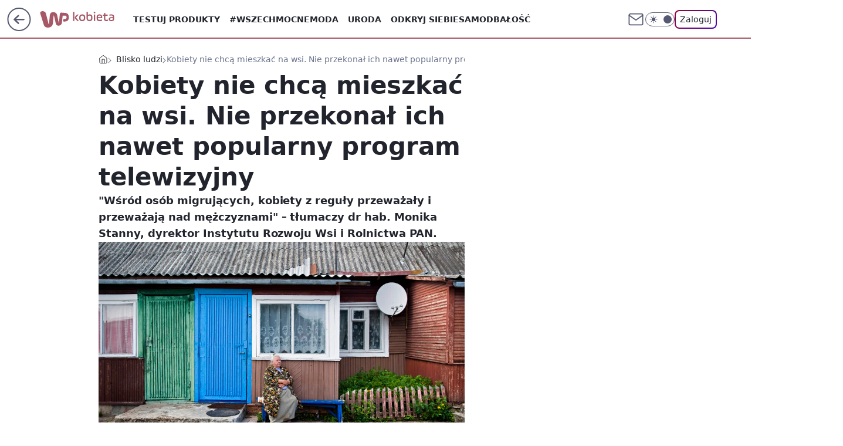

--- FILE ---
content_type: application/javascript
request_url: https://rek.www.wp.pl/gaf.js?rv=2&sn=kobieta&pvid=4e8f714fa90e5c64b47c&rekids=234437&tVersion=B&phtml=kobieta.wp.pl%2Fkobiety-nie-chca-mieszkac-na-wsi-nie-przekonal-ich-nawet-popularny-program-telewizyjny-6358573230864001a&abtest=adtech%7CPRGM-1047%7CA%3Badtech%7CPU-335%7CB%3Badtech%7CPRG-3468%7CB%3Badtech%7CPRGM-1036%7CD%3Badtech%7CFP-76%7CA%3Badtech%7CPRGM-1356%7CA%3Badtech%7CPRGM-1419%7CC%3Badtech%7CPRGM-1589%7CA%3Badtech%7CPRGM-1443%7CA%3Badtech%7CPRGM-1465%7CB%3Badtech%7CPRGM-1587%7CD%3Badtech%7CPRGM-1615%7CA%3Badtech%7CPRGM-1215%7CC&PWA_adbd=0&darkmode=0&highLayout=0&layout=wide&navType=navigate&cdl=0&ctype=article&ciab=IAB14%2CIAB-v3-655%2CIAB20&cid=6358573230864001&csystem=ncr&cdate=2019-03-12&ccategory=blisko_ludzi&REKtagi=wies%3Bpolska_wies%3Brolnik_szuka_zony&vw=1280&vh=720&p1=0&spin=qxootlhd&bcv=2
body_size: 3496
content:
qxootlhd({"spin":"qxootlhd","bunch":234437,"context":{"dsa":false,"minor":false,"bidRequestId":"dad3f9d0-f42b-493b-9cf4-7d8ffb6d66b1","maConfig":{"timestamp":"2026-01-20T08:15:08.178Z"},"dfpConfig":{"timestamp":"2026-01-20T10:42:02.482Z"},"sda":[],"targeting":{"client":{},"server":{},"query":{"PWA_adbd":"0","REKtagi":"wies;polska_wies;rolnik_szuka_zony","abtest":"adtech|PRGM-1047|A;adtech|PU-335|B;adtech|PRG-3468|B;adtech|PRGM-1036|D;adtech|FP-76|A;adtech|PRGM-1356|A;adtech|PRGM-1419|C;adtech|PRGM-1589|A;adtech|PRGM-1443|A;adtech|PRGM-1465|B;adtech|PRGM-1587|D;adtech|PRGM-1615|A;adtech|PRGM-1215|C","bcv":"2","ccategory":"blisko_ludzi","cdate":"2019-03-12","cdl":"0","ciab":"IAB14,IAB-v3-655,IAB20","cid":"6358573230864001","csystem":"ncr","ctype":"article","darkmode":"0","highLayout":"0","layout":"wide","navType":"navigate","p1":"0","phtml":"kobieta.wp.pl/kobiety-nie-chca-mieszkac-na-wsi-nie-przekonal-ich-nawet-popularny-program-telewizyjny-6358573230864001a","pvid":"4e8f714fa90e5c64b47c","rekids":"234437","rv":"2","sn":"kobieta","spin":"qxootlhd","tVersion":"B","vh":"720","vw":"1280"}},"directOnly":0,"geo":{"country":"840","region":"","city":""},"statid":"","mlId":"","rshsd":"13","isRobot":false,"curr":{"EUR":4.2279,"USD":3.6054,"CHF":4.5608,"GBP":4.8583},"rv":"2","status":{"advf":2,"ma":2,"ma_ads-bidder":2,"ma_cpv-bidder":2,"ma_high-cpm-bidder":2}},"slots":{"10":{"delivered":"","campaign":null,"dfpConfig":null},"11":{"delivered":"1","campaign":null,"dfpConfig":{"placement":"/89844762/Desktop_Kobieta.wp.pl_x11_art","roshash":"BFIL","ceil":100,"sizes":[[336,280],[640,280],[300,250]],"namedSizes":["fluid"],"div":"div-gpt-ad-x11-art","targeting":{"DFPHASH":"AEHK","emptygaf":"0"},"gfp":"BFIL"}},"12":{"delivered":"1","campaign":null,"dfpConfig":{"placement":"/89844762/Desktop_Kobieta.wp.pl_x12_art","roshash":"BFIL","ceil":100,"sizes":[[336,280],[640,280],[300,250]],"namedSizes":["fluid"],"div":"div-gpt-ad-x12-art","targeting":{"DFPHASH":"AEHK","emptygaf":"0"},"gfp":"BFIL"}},"13":{"delivered":"1","campaign":null,"dfpConfig":{"placement":"/89844762/Desktop_Kobieta.wp.pl_x13_art","roshash":"BFIL","ceil":100,"sizes":[[336,280],[640,280],[300,250]],"namedSizes":["fluid"],"div":"div-gpt-ad-x13-art","targeting":{"DFPHASH":"AEHK","emptygaf":"0"},"gfp":"BFIL"}},"14":{"delivered":"1","campaign":null,"dfpConfig":{"placement":"/89844762/Desktop_Kobieta.wp.pl_x14_art","roshash":"BFIL","ceil":100,"sizes":[[336,280],[640,280],[300,250]],"namedSizes":["fluid"],"div":"div-gpt-ad-x14-art","targeting":{"DFPHASH":"AEHK","emptygaf":"0"},"gfp":"BFIL"}},"15":{"delivered":"1","campaign":null,"dfpConfig":{"placement":"/89844762/Desktop_Kobieta.wp.pl_x15_art","roshash":"BFIL","ceil":100,"sizes":[[728,90],[970,300],[950,90],[980,120],[980,90],[970,150],[970,90],[970,250],[930,180],[950,200],[750,100],[970,66],[750,200],[960,90],[970,100],[750,300],[970,200],[950,300]],"namedSizes":["fluid"],"div":"div-gpt-ad-x15-art","targeting":{"DFPHASH":"AEHK","emptygaf":"0"},"gfp":"BFIL"}},"16":{"delivered":"1","campaign":null,"dfpConfig":{"placement":"/89844762/Desktop_Kobieta.wp.pl_x16","roshash":"BFIL","ceil":100,"sizes":[[728,90],[970,300],[950,90],[980,120],[980,90],[970,150],[970,90],[970,250],[930,180],[950,200],[750,100],[970,66],[750,200],[960,90],[970,100],[750,300],[970,200],[950,300]],"namedSizes":["fluid"],"div":"div-gpt-ad-x16","targeting":{"DFPHASH":"AEHK","emptygaf":"0"},"gfp":"BFIL"}},"17":{"delivered":"1","campaign":null,"dfpConfig":{"placement":"/89844762/Desktop_Kobieta.wp.pl_x17","roshash":"BFIL","ceil":100,"sizes":[[728,90],[970,300],[950,90],[980,120],[980,90],[970,150],[970,90],[970,250],[930,180],[950,200],[750,100],[970,66],[750,200],[960,90],[970,100],[750,300],[970,200],[950,300]],"namedSizes":["fluid"],"div":"div-gpt-ad-x17","targeting":{"DFPHASH":"AEHK","emptygaf":"0"},"gfp":"BFIL"}},"18":{"delivered":"1","campaign":null,"dfpConfig":{"placement":"/89844762/Desktop_Kobieta.wp.pl_x18","roshash":"BFIL","ceil":100,"sizes":[[728,90],[970,300],[950,90],[980,120],[980,90],[970,150],[970,90],[970,250],[930,180],[950,200],[750,100],[970,66],[750,200],[960,90],[970,100],[750,300],[970,200],[950,300]],"namedSizes":["fluid"],"div":"div-gpt-ad-x18","targeting":{"DFPHASH":"AEHK","emptygaf":"0"},"gfp":"BFIL"}},"19":{"delivered":"1","campaign":null,"dfpConfig":{"placement":"/89844762/Desktop_Kobieta.wp.pl_x19","roshash":"BFIL","ceil":100,"sizes":[[728,90],[970,300],[950,90],[980,120],[980,90],[970,150],[970,90],[970,250],[930,180],[950,200],[750,100],[970,66],[750,200],[960,90],[970,100],[750,300],[970,200],[950,300]],"namedSizes":["fluid"],"div":"div-gpt-ad-x19","targeting":{"DFPHASH":"AEHK","emptygaf":"0"},"gfp":"BFIL"}},"2":{"delivered":"1","campaign":{"id":"188195","capping":"PWAck=27120611\u0026PWAclt=2400\u0026tpl=1","adm":{"bunch":"234437","creations":[{"cbConfig":{"blur":false,"bottomBar":false,"fullPage":false,"message":"Przekierowanie za {{time}} sekund{{y}}","timeout":15000},"height":600,"pixels":["//ad.doubleclick.net/ddm/trackimp/N1731505.4954855HVP_POL/B34864612.437622079;dc_trk_aid=631201252;dc_trk_cid=248547714;ord=1768999723;dc_lat=;dc_rdid=;tag_for_child_directed_treatment=;tfua=;gdpr=${GDPR};gdpr_consent=${GDPR_CONSENT_755};ltd=${LIMITED_ADS};dc_tdv=1?"],"showLabel":false,"src":"https://mamc.wpcdn.pl/188195/1767968757465/1200x600/1200x600/index.html","trackers":{"click":[""],"cview":["//ma.wp.pl/ma.gif?clid=2756484462c54389dac6407e48e5709b\u0026SN=kobieta\u0026pvid=4e8f714fa90e5c64b47c\u0026action=cvimp\u0026pg=kobieta.wp.pl\u0026par=order%3D265941%26editedTimestamp%3D1767968859%26is_adblock%3D0%26device%3DPERSONAL_COMPUTER%26publisherID%3D308%26targetDomain%3Dpepco.pl%26tpID%3D1402315%26emission%3D3044619%26pvid%3D4e8f714fa90e5c64b47c%26bidTimestamp%3D1768999723%26ssp%3Dwp.pl%26slotID%3D002%26ttl%3D1769086123%26is_robot%3D0%26hBidPrice%3DBEHMVeh%26userID%3D__UNKNOWN_TELL_US__%26workfID%3D188195%26seatID%3D2756484462c54389dac6407e48e5709b%26client_id%3D50141%26org_id%3D25%26isDev%3Dfalse%26utility%3DiPcGCLhizyiLbrDBXni0aUSVD37FBs1hMIKu_HWTi5grDQLT-4jVWd2cmPiZ3B1j%26medium%3Ddisplay%26bidReqID%3Ddad3f9d0-f42b-493b-9cf4-7d8ffb6d66b1%26domain%3Dkobieta.wp.pl%26sn%3Dkobieta%26hBudgetRate%3DBEHMVeh%26partnerID%3D%26bidderID%3D11%26platform%3D8%26inver%3D2%26slotSizeWxH%3D1200x600%26seatFee%3DaZHY-aOAaBvmZ6rmce9iSQnEpA04CPIRXwQBlsnk7QY%26iabPageCategories%3D%26geo%3D840%253B%253B%26ip%3D938HR0qM9k3Ncv6oEORkBLz_SH_4MtI069j3PA9FCFU%26creationID%3D1469526%26source%3DTG%26pricingModel%3DTjF4WAP0KTl3I_nOiiTWwE_n8h8LzfX4YbdRRtAsTCA%26iabSiteCategories%3D%26cur%3DPLN%26contentID%3D6358573230864001%26conversionValue%3D0%26rekid%3D234437%26test%3D0%26billing%3Dcpv"],"impression":["//ma.wp.pl/ma.gif?clid=2756484462c54389dac6407e48e5709b\u0026SN=kobieta\u0026pvid=4e8f714fa90e5c64b47c\u0026action=delivery\u0026pg=kobieta.wp.pl\u0026par=hBudgetRate%3DBEHMVeh%26partnerID%3D%26bidderID%3D11%26platform%3D8%26inver%3D2%26slotSizeWxH%3D1200x600%26seatFee%3DaZHY-aOAaBvmZ6rmce9iSQnEpA04CPIRXwQBlsnk7QY%26iabPageCategories%3D%26geo%3D840%253B%253B%26ip%3D938HR0qM9k3Ncv6oEORkBLz_SH_4MtI069j3PA9FCFU%26creationID%3D1469526%26source%3DTG%26pricingModel%3DTjF4WAP0KTl3I_nOiiTWwE_n8h8LzfX4YbdRRtAsTCA%26iabSiteCategories%3D%26cur%3DPLN%26contentID%3D6358573230864001%26conversionValue%3D0%26rekid%3D234437%26test%3D0%26billing%3Dcpv%26order%3D265941%26editedTimestamp%3D1767968859%26is_adblock%3D0%26device%3DPERSONAL_COMPUTER%26publisherID%3D308%26targetDomain%3Dpepco.pl%26tpID%3D1402315%26emission%3D3044619%26pvid%3D4e8f714fa90e5c64b47c%26bidTimestamp%3D1768999723%26ssp%3Dwp.pl%26slotID%3D002%26ttl%3D1769086123%26is_robot%3D0%26hBidPrice%3DBEHMVeh%26userID%3D__UNKNOWN_TELL_US__%26workfID%3D188195%26seatID%3D2756484462c54389dac6407e48e5709b%26client_id%3D50141%26org_id%3D25%26isDev%3Dfalse%26utility%3DiPcGCLhizyiLbrDBXni0aUSVD37FBs1hMIKu_HWTi5grDQLT-4jVWd2cmPiZ3B1j%26medium%3Ddisplay%26bidReqID%3Ddad3f9d0-f42b-493b-9cf4-7d8ffb6d66b1%26domain%3Dkobieta.wp.pl%26sn%3Dkobieta"],"view":["//ma.wp.pl/ma.gif?clid=2756484462c54389dac6407e48e5709b\u0026SN=kobieta\u0026pvid=4e8f714fa90e5c64b47c\u0026action=view\u0026pg=kobieta.wp.pl\u0026par=conversionValue%3D0%26rekid%3D234437%26test%3D0%26billing%3Dcpv%26order%3D265941%26editedTimestamp%3D1767968859%26is_adblock%3D0%26device%3DPERSONAL_COMPUTER%26publisherID%3D308%26targetDomain%3Dpepco.pl%26tpID%3D1402315%26emission%3D3044619%26pvid%3D4e8f714fa90e5c64b47c%26bidTimestamp%3D1768999723%26ssp%3Dwp.pl%26slotID%3D002%26ttl%3D1769086123%26is_robot%3D0%26hBidPrice%3DBEHMVeh%26userID%3D__UNKNOWN_TELL_US__%26workfID%3D188195%26seatID%3D2756484462c54389dac6407e48e5709b%26client_id%3D50141%26org_id%3D25%26isDev%3Dfalse%26utility%3DiPcGCLhizyiLbrDBXni0aUSVD37FBs1hMIKu_HWTi5grDQLT-4jVWd2cmPiZ3B1j%26medium%3Ddisplay%26bidReqID%3Ddad3f9d0-f42b-493b-9cf4-7d8ffb6d66b1%26domain%3Dkobieta.wp.pl%26sn%3Dkobieta%26hBudgetRate%3DBEHMVeh%26partnerID%3D%26bidderID%3D11%26platform%3D8%26inver%3D2%26slotSizeWxH%3D1200x600%26seatFee%3DaZHY-aOAaBvmZ6rmce9iSQnEpA04CPIRXwQBlsnk7QY%26iabPageCategories%3D%26geo%3D840%253B%253B%26ip%3D938HR0qM9k3Ncv6oEORkBLz_SH_4MtI069j3PA9FCFU%26creationID%3D1469526%26source%3DTG%26pricingModel%3DTjF4WAP0KTl3I_nOiiTWwE_n8h8LzfX4YbdRRtAsTCA%26iabSiteCategories%3D%26cur%3DPLN%26contentID%3D6358573230864001"]},"transparentPlaceholder":false,"type":"iframe","url":"https://ad.doubleclick.net/ddm/trackclk/N1731505.4954855HVP_POL/B34864612.437622079;dc_trk_aid=631201252;dc_trk_cid=248547714;dc_lat=;dc_rdid=;tag_for_child_directed_treatment=;tfua=;gdpr=${GDPR};gdpr_consent=${GDPR_CONSENT_755};ltd=${LIMITED_ADS};dc_tdv=1","width":1200}],"redir":"https://ma.wp.pl/redirma?SN=kobieta\u0026pvid=4e8f714fa90e5c64b47c\u0026par=ssp%3Dwp.pl%26isDev%3Dfalse%26bidReqID%3Ddad3f9d0-f42b-493b-9cf4-7d8ffb6d66b1%26publisherID%3D308%26ip%3D938HR0qM9k3Ncv6oEORkBLz_SH_4MtI069j3PA9FCFU%26domain%3Dkobieta.wp.pl%26partnerID%3D%26platform%3D8%26iabPageCategories%3D%26geo%3D840%253B%253B%26cur%3DPLN%26creationID%3D1469526%26pricingModel%3DTjF4WAP0KTl3I_nOiiTWwE_n8h8LzfX4YbdRRtAsTCA%26conversionValue%3D0%26billing%3Dcpv%26tpID%3D1402315%26emission%3D3044619%26bidTimestamp%3D1768999723%26ttl%3D1769086123%26bidderID%3D11%26targetDomain%3Dpepco.pl%26slotID%3D002%26hBidPrice%3DBEHMVeh%26seatID%3D2756484462c54389dac6407e48e5709b%26slotSizeWxH%3D1200x600%26device%3DPERSONAL_COMPUTER%26userID%3D__UNKNOWN_TELL_US__%26iabSiteCategories%3D%26pvid%3D4e8f714fa90e5c64b47c%26workfID%3D188195%26client_id%3D50141%26utility%3DiPcGCLhizyiLbrDBXni0aUSVD37FBs1hMIKu_HWTi5grDQLT-4jVWd2cmPiZ3B1j%26hBudgetRate%3DBEHMVeh%26source%3DTG%26contentID%3D6358573230864001%26rekid%3D234437%26editedTimestamp%3D1767968859%26org_id%3D25%26medium%3Ddisplay%26sn%3Dkobieta%26inver%3D2%26order%3D265941%26is_robot%3D0%26seatFee%3DaZHY-aOAaBvmZ6rmce9iSQnEpA04CPIRXwQBlsnk7QY%26test%3D0%26is_adblock%3D0\u0026url=","slot":"2"},"creative":{"Id":"1469526","provider":"ma_cpv-bidder","roshash":"DMUX","height":600,"width":1200,"touchpointId":"1402315","source":{"bidder":"cpv-bidder"}},"sellingModel":{"model":"CPM_INT"}},"dfpConfig":{"placement":"/89844762/Desktop_Kobieta.wp.pl_x02","roshash":"DMUX","ceil":100,"sizes":[[970,300],[970,600],[750,300],[950,300],[980,600],[1920,870],[1200,600],[750,400],[960,640]],"namedSizes":["fluid"],"div":"div-gpt-ad-x02","targeting":{"DFPHASH":"CLTW","emptygaf":"0"},"gfp":"CKNQ"}},"24":{"delivered":"","campaign":null,"dfpConfig":null},"25":{"delivered":"1","campaign":null,"dfpConfig":{"placement":"/89844762/Desktop_Kobieta.wp.pl_x25_art","roshash":"BFIL","ceil":100,"sizes":[[336,280],[300,250]],"namedSizes":["fluid"],"div":"div-gpt-ad-x25-art","targeting":{"DFPHASH":"AEHK","emptygaf":"0"},"gfp":"BFIL"}},"27":{"delivered":"1","campaign":null,"dfpConfig":{"placement":"/89844762/Desktop_Kobieta.wp.pl_x27_art","roshash":"BFIL","ceil":100,"sizes":[[160,600]],"namedSizes":["fluid"],"div":"div-gpt-ad-x27-art","targeting":{"DFPHASH":"AEHK","emptygaf":"0"},"gfp":"BFIL"}},"28":{"delivered":"","campaign":null,"dfpConfig":null},"29":{"delivered":"","campaign":null,"dfpConfig":null},"3":{"delivered":"1","campaign":null,"dfpConfig":{"placement":"/89844762/Desktop_Kobieta.wp.pl_x03_art","roshash":"BFIL","ceil":100,"sizes":[[728,90],[970,300],[950,90],[980,120],[980,90],[970,150],[970,90],[970,250],[930,180],[950,200],[750,100],[970,66],[750,200],[960,90],[970,100],[750,300],[970,200],[950,300]],"namedSizes":["fluid"],"div":"div-gpt-ad-x03-art","targeting":{"DFPHASH":"AEHK","emptygaf":"0"},"gfp":"BFIL"}},"32":{"delivered":"1","campaign":null,"dfpConfig":{"placement":"/89844762/Desktop_Kobieta.wp.pl_x32_art","roshash":"BFIL","ceil":100,"sizes":[[336,280],[640,280],[300,250]],"namedSizes":["fluid"],"div":"div-gpt-ad-x32-art","targeting":{"DFPHASH":"AEHK","emptygaf":"0"},"gfp":"BFIL"}},"33":{"delivered":"1","campaign":null,"dfpConfig":{"placement":"/89844762/Desktop_Kobieta.wp.pl_x33_art","roshash":"BFIL","ceil":100,"sizes":[[336,280],[640,280],[300,250]],"namedSizes":["fluid"],"div":"div-gpt-ad-x33-art","targeting":{"DFPHASH":"AEHK","emptygaf":"0"},"gfp":"BFIL"}},"34":{"delivered":"1","campaign":null,"dfpConfig":{"placement":"/89844762/Desktop_Kobieta.wp.pl_x34","roshash":"BFIL","ceil":100,"sizes":[[300,250]],"namedSizes":["fluid"],"div":"div-gpt-ad-x34","targeting":{"DFPHASH":"AEHK","emptygaf":"0"},"gfp":"BFIL"}},"35":{"delivered":"1","campaign":null,"dfpConfig":{"placement":"/89844762/Desktop_Kobieta.wp.pl_x35_art","roshash":"BFIL","ceil":100,"sizes":[[300,600],[300,250]],"namedSizes":["fluid"],"div":"div-gpt-ad-x35-art","targeting":{"DFPHASH":"AEHK","emptygaf":"0"},"gfp":"BFIL"}},"36":{"delivered":"1","campaign":null,"dfpConfig":{"placement":"/89844762/Desktop_Kobieta.wp.pl_x36_art","roshash":"BFIL","ceil":100,"sizes":[[300,600],[300,250]],"namedSizes":["fluid"],"div":"div-gpt-ad-x36-art","targeting":{"DFPHASH":"AEHK","emptygaf":"0"},"gfp":"BFIL"}},"37":{"delivered":"1","campaign":null,"dfpConfig":{"placement":"/89844762/Desktop_Kobieta.wp.pl_x37_art","roshash":"BFIL","ceil":100,"sizes":[[300,600],[300,250]],"namedSizes":["fluid"],"div":"div-gpt-ad-x37-art","targeting":{"DFPHASH":"AEHK","emptygaf":"0"},"gfp":"BFIL"}},"40":{"delivered":"1","campaign":null,"dfpConfig":{"placement":"/89844762/Desktop_Kobieta.wp.pl_x40","roshash":"BGJM","ceil":100,"sizes":[[300,250]],"namedSizes":["fluid"],"div":"div-gpt-ad-x40","targeting":{"DFPHASH":"AFIL","emptygaf":"0"},"gfp":"BGJM"}},"5":{"delivered":"1","campaign":null,"dfpConfig":{"placement":"/89844762/Desktop_Kobieta.wp.pl_x05_art","roshash":"BFIL","ceil":100,"sizes":[[336,280],[640,280],[300,250]],"namedSizes":["fluid"],"div":"div-gpt-ad-x05-art","targeting":{"DFPHASH":"AEHK","emptygaf":"0"},"gfp":"BFIL"}},"50":{"delivered":"1","campaign":null,"dfpConfig":{"placement":"/89844762/Desktop_Kobieta.wp.pl_x50_art","roshash":"BFIL","ceil":100,"sizes":[[728,90],[970,300],[950,90],[980,120],[980,90],[970,150],[970,90],[970,250],[930,180],[950,200],[750,100],[970,66],[750,200],[960,90],[970,100],[750,300],[970,200],[950,300]],"namedSizes":["fluid"],"div":"div-gpt-ad-x50-art","targeting":{"DFPHASH":"AEHK","emptygaf":"0"},"gfp":"BFIL"}},"52":{"delivered":"1","campaign":null,"dfpConfig":{"placement":"/89844762/Desktop_Kobieta.wp.pl_x52_art","roshash":"BFIL","ceil":100,"sizes":[[300,250]],"namedSizes":["fluid"],"div":"div-gpt-ad-x52-art","targeting":{"DFPHASH":"AEHK","emptygaf":"0"},"gfp":"BFIL"}},"529":{"delivered":"1","campaign":null,"dfpConfig":{"placement":"/89844762/Desktop_Kobieta.wp.pl_x529","roshash":"BFIL","ceil":100,"sizes":[[300,250]],"namedSizes":["fluid"],"div":"div-gpt-ad-x529","targeting":{"DFPHASH":"AEHK","emptygaf":"0"},"gfp":"BFIL"}},"53":{"delivered":"1","campaign":null,"dfpConfig":{"placement":"/89844762/Desktop_Kobieta.wp.pl_x53_art","roshash":"BFIL","ceil":100,"sizes":[[728,90],[970,300],[950,90],[980,120],[980,90],[970,150],[970,600],[970,90],[970,250],[930,180],[950,200],[750,100],[970,66],[750,200],[960,90],[970,100],[750,300],[970,200],[940,600]],"namedSizes":["fluid"],"div":"div-gpt-ad-x53-art","targeting":{"DFPHASH":"AEHK","emptygaf":"0"},"gfp":"BFIL"}},"531":{"delivered":"1","campaign":null,"dfpConfig":{"placement":"/89844762/Desktop_Kobieta.wp.pl_x531","roshash":"BFIL","ceil":100,"sizes":[[300,250]],"namedSizes":["fluid"],"div":"div-gpt-ad-x531","targeting":{"DFPHASH":"AEHK","emptygaf":"0"},"gfp":"BFIL"}},"541":{"delivered":"1","campaign":null,"dfpConfig":{"placement":"/89844762/Desktop_Kobieta.wp.pl_x541_art","roshash":"BFIL","ceil":100,"sizes":[[300,600],[300,250]],"namedSizes":["fluid"],"div":"div-gpt-ad-x541-art","targeting":{"DFPHASH":"AEHK","emptygaf":"0"},"gfp":"BFIL"}},"59":{"delivered":"1","campaign":null,"dfpConfig":{"placement":"/89844762/Desktop_Kobieta.wp.pl_x59_art","roshash":"BFIL","ceil":100,"sizes":[[300,600],[300,250]],"namedSizes":["fluid"],"div":"div-gpt-ad-x59-art","targeting":{"DFPHASH":"AEHK","emptygaf":"0"},"gfp":"BFIL"}},"6":{"delivered":"","campaign":null,"dfpConfig":null},"61":{"delivered":"1","campaign":null,"dfpConfig":{"placement":"/89844762/Desktop_Kobieta.wp.pl_x61_art","roshash":"BFIL","ceil":100,"sizes":[[336,280],[640,280],[300,250]],"namedSizes":["fluid"],"div":"div-gpt-ad-x61-art","targeting":{"DFPHASH":"AEHK","emptygaf":"0"},"gfp":"BFIL"}},"62":{"delivered":"","campaign":null,"dfpConfig":null},"67":{"delivered":"1","campaign":null,"dfpConfig":{"placement":"/89844762/Desktop_Kobieta.wp.pl_x67_art","roshash":"BEKN","ceil":100,"sizes":[[300,50]],"namedSizes":["fluid"],"div":"div-gpt-ad-x67-art","targeting":{"DFPHASH":"ADJM","emptygaf":"0"},"gfp":"BEKN"}},"7":{"delivered":"","campaign":null,"dfpConfig":null},"70":{"delivered":"1","campaign":null,"dfpConfig":{"placement":"/89844762/Desktop_Kobieta.wp.pl_x70_art","roshash":"BFIL","ceil":100,"sizes":[[728,90],[970,300],[950,90],[980,120],[980,90],[970,150],[970,90],[970,250],[930,180],[950,200],[750,100],[970,66],[750,200],[960,90],[970,100],[750,300],[970,200],[950,300]],"namedSizes":["fluid"],"div":"div-gpt-ad-x70-art","targeting":{"DFPHASH":"AEHK","emptygaf":"0"},"gfp":"BFIL"}},"716":{"delivered":"","campaign":null,"dfpConfig":null},"717":{"delivered":"","campaign":null,"dfpConfig":null},"72":{"delivered":"1","campaign":null,"dfpConfig":{"placement":"/89844762/Desktop_Kobieta.wp.pl_x72_art","roshash":"BFIL","ceil":100,"sizes":[[300,250]],"namedSizes":["fluid"],"div":"div-gpt-ad-x72-art","targeting":{"DFPHASH":"AEHK","emptygaf":"0"},"gfp":"BFIL"}},"79":{"delivered":"1","campaign":null,"dfpConfig":{"placement":"/89844762/Desktop_Kobieta.wp.pl_x79_art","roshash":"BFIL","ceil":100,"sizes":[[300,600],[300,250]],"namedSizes":["fluid"],"div":"div-gpt-ad-x79-art","targeting":{"DFPHASH":"AEHK","emptygaf":"0"},"gfp":"BFIL"}},"8":{"delivered":"","campaign":null,"dfpConfig":null},"80":{"delivered":"1","campaign":null,"dfpConfig":{"placement":"/89844762/Desktop_Kobieta.wp.pl_x80_art","roshash":"BEMP","ceil":100,"sizes":[[1,1]],"namedSizes":["fluid"],"div":"div-gpt-ad-x80-art","isNative":1,"targeting":{"DFPHASH":"ADLO","emptygaf":"0"},"gfp":"BEMP"}},"800":{"delivered":"","campaign":null,"dfpConfig":null},"81":{"delivered":"1","campaign":null,"dfpConfig":{"placement":"/89844762/Desktop_Kobieta.wp.pl_x81_art","roshash":"BEMP","ceil":100,"sizes":[[1,1]],"namedSizes":["fluid"],"div":"div-gpt-ad-x81-art","isNative":1,"targeting":{"DFPHASH":"ADLO","emptygaf":"0"},"gfp":"BEMP"}},"810":{"delivered":"","campaign":null,"dfpConfig":null},"811":{"delivered":"","campaign":null,"dfpConfig":null},"812":{"delivered":"","campaign":null,"dfpConfig":null},"813":{"delivered":"","campaign":null,"dfpConfig":null},"814":{"delivered":"","campaign":null,"dfpConfig":null},"815":{"delivered":"","campaign":null,"dfpConfig":null},"816":{"delivered":"","campaign":null,"dfpConfig":null},"817":{"delivered":"","campaign":null,"dfpConfig":null},"82":{"delivered":"1","campaign":null,"dfpConfig":{"placement":"/89844762/Desktop_Kobieta.wp.pl_x82_art","roshash":"BEMP","ceil":100,"sizes":[[1,1]],"namedSizes":["fluid"],"div":"div-gpt-ad-x82-art","isNative":1,"targeting":{"DFPHASH":"ADLO","emptygaf":"0"},"gfp":"BEMP"}},"826":{"delivered":"","campaign":null,"dfpConfig":null},"827":{"delivered":"","campaign":null,"dfpConfig":null},"828":{"delivered":"","campaign":null,"dfpConfig":null},"83":{"delivered":"1","campaign":null,"dfpConfig":{"placement":"/89844762/Desktop_Kobieta.wp.pl_x83_art","roshash":"BEMP","ceil":100,"sizes":[[1,1]],"namedSizes":["fluid"],"div":"div-gpt-ad-x83-art","isNative":1,"targeting":{"DFPHASH":"ADLO","emptygaf":"0"},"gfp":"BEMP"}},"840":{"delivered":"","campaign":null,"dfpConfig":null},"841":{"delivered":"","campaign":null,"dfpConfig":null},"842":{"delivered":"","campaign":null,"dfpConfig":null},"843":{"delivered":"","campaign":null,"dfpConfig":null},"89":{"delivered":"","campaign":null,"dfpConfig":null},"90":{"delivered":"1","campaign":null,"dfpConfig":{"placement":"/89844762/Desktop_Kobieta.wp.pl_x90_art","roshash":"BFIL","ceil":100,"sizes":[[728,90],[970,300],[950,90],[980,120],[980,90],[970,150],[970,90],[970,250],[930,180],[950,200],[750,100],[970,66],[750,200],[960,90],[970,100],[750,300],[970,200],[950,300]],"namedSizes":["fluid"],"div":"div-gpt-ad-x90-art","targeting":{"DFPHASH":"AEHK","emptygaf":"0"},"gfp":"BFIL"}},"92":{"delivered":"1","campaign":null,"dfpConfig":{"placement":"/89844762/Desktop_Kobieta.wp.pl_x92_art","roshash":"BFIL","ceil":100,"sizes":[[300,250]],"namedSizes":["fluid"],"div":"div-gpt-ad-x92-art","targeting":{"DFPHASH":"AEHK","emptygaf":"0"},"gfp":"BFIL"}},"93":{"delivered":"1","campaign":null,"dfpConfig":{"placement":"/89844762/Desktop_Kobieta.wp.pl_x93_art","roshash":"BFIL","ceil":100,"sizes":[[300,600],[300,250]],"namedSizes":["fluid"],"div":"div-gpt-ad-x93-art","targeting":{"DFPHASH":"AEHK","emptygaf":"0"},"gfp":"BFIL"}},"94":{"delivered":"1","campaign":null,"dfpConfig":{"placement":"/89844762/Desktop_Kobieta.wp.pl_x94_art","roshash":"BFIL","ceil":100,"sizes":[[300,600],[300,250]],"namedSizes":["fluid"],"div":"div-gpt-ad-x94-art","targeting":{"DFPHASH":"AEHK","emptygaf":"0"},"gfp":"BFIL"}},"95":{"delivered":"1","campaign":null,"dfpConfig":{"placement":"/89844762/Desktop_Kobieta.wp.pl_x95_art","roshash":"BFIL","ceil":100,"sizes":[[300,600],[300,250]],"namedSizes":["fluid"],"div":"div-gpt-ad-x95-art","targeting":{"DFPHASH":"AEHK","emptygaf":"0"},"gfp":"BFIL"}},"99":{"delivered":"1","campaign":null,"dfpConfig":{"placement":"/89844762/Desktop_Kobieta.wp.pl_x99_art","roshash":"BFIL","ceil":100,"sizes":[[300,600],[300,250]],"namedSizes":["fluid"],"div":"div-gpt-ad-x99-art","targeting":{"DFPHASH":"AEHK","emptygaf":"0"},"gfp":"BFIL"}}},"bdd":{}});